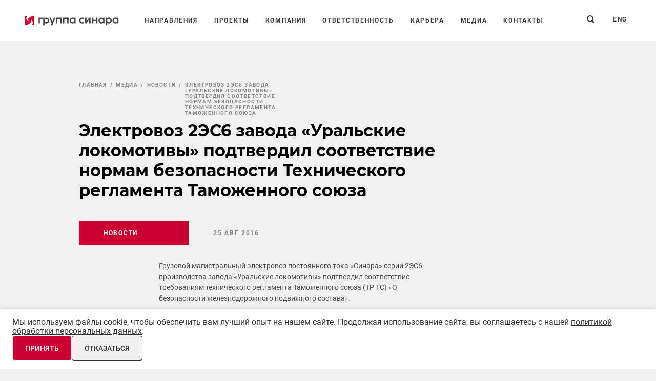

--- FILE ---
content_type: text/html; charset=UTF-8
request_url: https://www.sinara-group.com/media/news/776347/
body_size: 16487
content:
<!doctype html><html lang="ru"><head><meta http-equiv="Content-Type" content="text/html; charset=UTF-8" /><meta name="description" content="Электровоз 2ЭС6 завода «Уральские локомотивы» подтвердил соответствие нормам безопасности Технического регламента Таможенного союза. Новость" /><script data-skip-moving="true">(function(w, d, n) {var cl = "bx-core";var ht = d.documentElement;var htc = ht ? ht.className : undefined;if (htc === undefined || htc.indexOf(cl) !== -1){return;}var ua = n.userAgent;if (/(iPad;)|(iPhone;)/i.test(ua)){cl += " bx-ios";}else if (/Windows/i.test(ua)){cl += ' bx-win';}else if (/Macintosh/i.test(ua)){cl += " bx-mac";}else if (/Linux/i.test(ua) && !/Android/i.test(ua)){cl += " bx-linux";}else if (/Android/i.test(ua)){cl += " bx-android";}cl += (/(ipad|iphone|android|mobile|touch)/i.test(ua) ? " bx-touch" : " bx-no-touch");cl += w.devicePixelRatio && w.devicePixelRatio >= 2? " bx-retina": " bx-no-retina";if (/AppleWebKit/.test(ua)){cl += " bx-chrome";}else if (/Opera/.test(ua)){cl += " bx-opera";}else if (/Firefox/.test(ua)){cl += " bx-firefox";}ht.className = htc ? htc + " " + cl : cl;})(window, document, navigator);</script><link href="/local/templates/main/styles.css?17482541972977" type="text/css"  data-template-style="true"  rel="stylesheet" /><link href="/local/templates/main/template_styles.css?1733983867107" type="text/css"  data-template-style="true"  rel="stylesheet" /><meta name="viewport" content="width=device-width"><meta http-equiv="X-UA-Compatible" content="ie=edge"><meta name="theme-color" content="#c4161c"><meta name="msapplication-TileColor" content="#ffffff"><style>.preloader{position:fixed;z-index:9999}.preloader,.preloader__shade{top:0;right:0;bottom:0;left:0}.preloader__shade{position:absolute;display:-webkit-box;display:-ms-flexbox;display:flex;-webkit-box-orient:vertical;-webkit-box-direction:normal;-ms-flex-direction:column;flex-direction:column;-webkit-box-align:center;-ms-flex-align:center;align-items:center;-webkit-box-pack:center;-ms-flex-pack:center;justify-content:center;background-color:#f1f1f1}.mfp-s-loading:after,.preloader__icon{display:block;height:48px;width:48px;background-color:#c4161c;-webkit-animation:loader-animation 1.2s infinite ease-in-out;animation:loader-animation 1.2s infinite ease-in-out}@-webkit-keyframes loader-animation{0%{-webkit-transform:perspective(120px) rotateX(0deg) rotateY(0deg);transform:perspective(120px) rotateX(0deg) rotateY(0deg)}50%{-webkit-transform:perspective(120px) rotateX(-180.1deg) rotateY(0deg);transform:perspective(120px) rotateX(-180.1deg) rotateY(0deg)}to{-webkit-transform:perspective(120px) rotateX(-180deg) rotateY(-179.9deg);transform:perspective(120px) rotateX(-180deg) rotateY(-179.9deg)}}@keyframes loader-animation{0%{-webkit-transform:perspective(120px) rotateX(0deg) rotateY(0deg);transform:perspective(120px) rotateX(0deg) rotateY(0deg)}50%{-webkit-transform:perspective(120px) rotateX(-180.1deg) rotateY(0deg);transform:perspective(120px) rotateX(-180.1deg) rotateY(0deg)}to{-webkit-transform:perspective(120px) rotateX(-180deg) rotateY(-179.9deg);transform:perspective(120px) rotateX(-180deg) rotateY(-179.9deg)}}*,:after,:before{-webkit-box-sizing:border-box;box-sizing:border-box}html{font-family:sans-serif;line-height:1.15;-webkit-text-size-adjust:100%;-ms-text-size-adjust:100%;-ms-overflow-style:scrollbar;-webkit-tap-highlight-color:rgba(0,0,0,0)}article,aside,dialog,figcaption,figure,footer,header,hgroup,main,nav,section{display:block}body{margin:0;font-family:Roboto,sans-serif;font-size:16px;font-size:1rem;color:#4a4a4a;text-align:left;background-color:#f1f1f1}[tabindex="-1"]:focus{outline:0!important}hr{-webkit-box-sizing:content-box;box-sizing:content-box;height:0;overflow:visible}h1,h2,h3,h4,h5,h6,p{margin-top:0;margin-bottom:0}abbr[data-original-title],abbr[title]{text-decoration:underline;-webkit-text-decoration:underline dotted;text-decoration:underline dotted;cursor:help;border-bottom:0}address{font-style:normal;line-height:inherit}address,dl,ol,ul{margin-bottom:16px;margin-bottom:1rem}dl,ol,ul{margin-top:0}ol ol,ol ul,ul ol,ul ul{margin-bottom:0}dd{margin-bottom:8px;margin-bottom:.5rem;margin-left:0}blockquote{margin:0 0 16px;margin:0 0 1rem}dfn{font-style:italic}b,strong{font-weight:bolder}small{font-size:80%}sub,sup{position:relative;font-size:75%;line-height:0;vertical-align:baseline}sub{bottom:-.25em}sup{top:-.5em}a{background-color:transparent;-webkit-text-decoration-skip:objects}a:not([href]):not([tabindex]),a:not([href]):not([tabindex]):hover{color:inherit;text-decoration:none}a:not([href]):not([tabindex]):focus{outline:0}code,kbd,pre,samp{font-family:monospace,monospace;font-size:1em}pre{margin-top:0;margin-bottom:16px;margin-bottom:1rem;overflow:auto;-ms-overflow-style:scrollbar}figure{margin:0 0 16px;margin:0 0 1rem}img{vertical-align:middle;border-style:none}svg:not(:root){overflow:hidden}table{border-collapse:collapse}caption{padding-top:0;padding-bottom:0;color:#000;text-align:left;caption-side:bottom}th{text-align:inherit}label{display:inline-block;margin-bottom:0}button{border-radius:0}button:focus{outline:1px dotted;outline:5px auto -webkit-focus-ring-color}button,input,optgroup,select,textarea{margin:0;font-family:inherit;font-size:inherit;line-height:inherit}button,input{overflow:visible}button,select{text-transform:none}[type=reset],[type=submit],button,html [type=button]{-webkit-appearance:button}[type=button]::-moz-focus-inner,[type=reset]::-moz-focus-inner,[type=submit]::-moz-focus-inner,button::-moz-focus-inner{padding:0;border-style:none}input[type=checkbox],input[type=radio]{-webkit-box-sizing:border-box;box-sizing:border-box;padding:0}input[type=date],input[type=datetime-local],input[type=month],input[type=time]{-webkit-appearance:listbox}textarea{overflow:auto;resize:vertical}fieldset{min-width:0;padding:0;margin:0;border:0}legend{display:block;width:100%;max-width:100%;padding:0;margin-bottom:8px;margin-bottom:.5rem;font-size:24px;font-size:1.5rem;line-height:inherit;color:inherit;white-space:normal}progress{vertical-align:baseline}[type=number]::-webkit-inner-spin-button,[type=number]::-webkit-outer-spin-button{height:auto}[type=search]{outline-offset:-2px;-webkit-appearance:none}[type=search]::-webkit-search-cancel-button,[type=search]::-webkit-search-decoration{-webkit-appearance:none}::-webkit-file-upload-button{font:inherit;-webkit-appearance:button}output{display:inline-block}summary{display:list-item;cursor:pointer}template{display:none}[data-fade-up]{opacity:0;-webkit-transform:translate3d(0,30px,0);transform:translate3d(0,30px,0);-webkit-transition:opacity .6s .2s,-webkit-transform .8s ease-out .2s;transition:opacity .6s .2s,-webkit-transform .8s ease-out .2s;transition:transform .8s ease-out .2s,opacity .6s .2s;transition:transform .8s ease-out .2s,opacity .6s .2s,-webkit-transform .8s ease-out .2s}</style><noscript><style>.preloader{display:none!important}[data-fade-up]{opacity:1!important;transform:translate3d(0,0,0)!important}</style></noscript><link rel="preload" href="/local/templates/.default/preloader.css" as="style"><meta property="og:type" content="website"><meta property="og:site_name" content="Компания «Синара – Девелопмент» - дивизиональный холдинг Группы Синара"><meta property="og:locale" content="ru_RU"><script data-skip-moving="true">var isIe=/trident.+rv:\d+/gi.test(navigator.userAgent);function addScript(a){var b=document.createElement('script');b.src=a,b.async=!1,document.head.appendChild(b)}isIe&&addScript('https://cdn.plyr.io/3.4.6/plyr.polyfilled.js');</script><link rel="icon" href="/local/templates/main/img/favicon.ico"><!-- dev2fun module opengraph --><meta property="og:title" content="Электровоз 2ЭС6 завода &laquo;Уральские локомотивы&raquo; подтвердил соответствие нормам безопасности Технического регламента Таможенного союза"/><meta property="og:description" content="Электровоз 2ЭС6 завода &laquo;Уральские локомотивы&raquo; подтвердил соответствие нормам безопасности Технического регламента Таможенного союза. Новость"/><meta property="og:url" content="https://www.sinara-group.com/media/news/776347/"/><meta property="og:type" content="website"/><meta property="og:site_name" content="Группа Синара"/><meta property="og:image" content="https://www.sinara-group.com/upload/iblock/4b4/4b42a7647baa5ff0ea1d3624ce6e2ffc.jpg"/><meta property="og:image:type" content="image/jpeg"/><meta property="og:image:width" content="475"/><meta property="og:image:height" content="317"/><!-- /dev2fun module opengraph --><title>Электровоз 2ЭС6 завода «Уральские локомотивы» подтвердил соответствие нормам безопасности Технического регламента Таможенного союза</title><meta property="og:title" content="Электровоз 2ЭС6 завода «Уральские локомотивы» подтвердил соответствие нормам безопасности Технического регламента Таможенного союза"><meta property="og:description" content=""><meta property="og:url" content="/media/news/776347/"><script data-skip-moving="true">window.SG=window.SG||{};window.SG.templatePath='/local/templates/main';window.SG.templateSource='/local/templates/.default/assets/'</script></head><body><div id="preloader" class="preloader"><div class="preloader__shade"><div class="preloader__icon"></div></div></div><div class="page-outer"><div class="page-outer__top"><header class="header  header--white"><div class="header-container"><a class="header-logo" href="/" title="На главную"><img src="[data-uri]" data-src="/local/templates/.default/assets/images/content/svg/logos/sinara-logo--red.svg?1770064450" class="lozad logo-sinara-group" width="164" height="24" alt="Группа Синара"></a><nav class="header-menu" ><form class="header-menu__search" action="/search/"><input type="hidden" name="FORM_ACTION_SUBTYPE" value="variant">
<input type="hidden" name="FORM_ACTION_VALUE1" value="variant">
<input type="hidden" name="FORM_ACTION_VALUE2" value="">
<input type="text" name="q" class="header-menu__search-input text-menu" placeholder="Поиск по сайту"><button type="submit" class="header-menu__search-btn icon"><svg xmlns="http://www.w3.org/2000/svg" viewBox="0 0 15 15" width="15" height="15" fill="#212121"><path d="M1.91,1.91A6.53,6.53,0,0,0,9.64,12.27L13.46,15,15,13.46,12.27,9.64A6.53,6.53,0,0,0,1.91,1.91ZM9.68,9.68h0a4.5,4.5,0,1,1,0-6.36,4.49,4.49,0,0,1,0,6.36Z"
				  stroke="none"/></svg></button></form><div class="header-menu__item-shell header-menu__item-shell--submenu" data-header-menu-item onclick=""><a href="/directions/" class="header-menu__item text-menu">Направления</a><div class="header-submenu-wrap"><div class="header-submenu" data-header-submenu><div class="header-submenu__item-shell"><a href="/directions/mechanical-engineering/" class="header-submenu__item text-menu">Машиностроение</a></div><div class="header-submenu__item-shell"><a href="/directions/development/" class="header-submenu__item text-menu">Девелопмент</a></div><div class="header-submenu__item-shell"><a href="/directions/finance/" class="header-submenu__item text-menu">Финансовая группа</a></div><div class="header-submenu__item-shell"><a href="/directions/snabzhenie-i-sbyt/" class="header-submenu__item text-menu">Комплексные поставки</a></div><div class="header-submenu__item-shell"><a href="/directions/tourism/" class="header-submenu__item text-menu">Индустрия туризма и отдыха</a></div><div class="header-submenu__item-shell"><a href="/directions/agribusiness/" class="header-submenu__item text-menu">Агробизнес</a></div><div class="header-submenu__item-shell"><a href="/directions/energobiznes/" class="header-submenu__item text-menu">Энергобизнес</a></div></div></div></div><div class="header-menu__item-shell"><a href="/projects/" class="header-menu__item text-menu">Проекты</a></div><div class="header-menu__item-shell header-menu__item-shell--submenu" data-header-menu-item onclick=""><span class="header-menu__item text-menu">Компания</span><div class="header-submenu-wrap"><div class="header-submenu" data-header-submenu><div class="header-submenu__item-shell"><a href="/company/structure/" class="header-submenu__item text-menu">Структура</a></div><div class="header-submenu__item-shell"><a href="/company/history/" class="header-submenu__item text-menu">История</a></div><div class="header-submenu__item-shell"><a href="/company/geography/" class="header-submenu__item text-menu">География</a></div></div></div></div><div class="header-menu__item-shell header-menu__item-shell--submenu" data-header-menu-item onclick=""><span class="header-menu__item text-menu">Ответственность</span><div class="header-submenu-wrap"><div class="header-submenu" data-header-submenu><div class="header-submenu__item-shell"><a href="/responsibility/bezopasnost-i-okhrana-truda/" class="header-submenu__item text-menu">Безопасность и охрана труда</a></div><div class="header-submenu__item-shell"><a href="/responsibility/charity/" class="header-submenu__item text-menu">Благотворительность</a></div><div class="header-submenu__item-shell"><a href="/responsibility/komplaens/" class="header-submenu__item text-menu">Комплаенс</a></div></div></div></div><div class="header-menu__item-shell header-menu__item-shell--submenu" data-header-menu-item onclick=""><a href="/career/" class="header-menu__item text-menu">Карьера</a><div class="header-submenu-wrap"><div class="header-submenu" data-header-submenu><div class="header-submenu__item-shell"><a href="/career/life/" class="header-submenu__item text-menu">Жизнь в ритме Синары</a></div><div class="header-submenu__item-shell"><a href="/career/policy/" class="header-submenu__item text-menu">Кадровый потенциал</a></div><div class="header-submenu__item-shell"><a href="/career/vacancy/" class="header-submenu__item text-menu">Вакансии</a></div><div class="header-submenu__item-shell"><a href="/career/vakansii-dlya-studentov/" class="header-submenu__item text-menu">Вакансии для студентов </a></div></div></div></div><div class="header-menu__item-shell"><a href="/media/" class="header-menu__item text-menu">Медиа</a></div><div class="header-menu__item-shell"><a href="/contacts/" class="header-menu__item text-menu">Контакты</a></div></nav><a href="/search/" class="header-search" rel="nofollow"><svg xmlns="http://www.w3.org/2000/svg" viewBox="0 0 15 15" width="15" height="15" fill="#212121"><path d="M1.91,1.91A6.53,6.53,0,0,0,9.64,12.27L13.46,15,15,13.46,12.27,9.64A6.53,6.53,0,0,0,1.91,1.91ZM9.68,9.68h0a4.5,4.5,0,1,1,0-6.36,4.49,4.49,0,0,1,0,6.36Z" stroke="none"/></svg></a><a href="/en/media/news/776347/" class="lang-button">eng</a><div class="header-menu-btn" data-header-menu-btn><i></i><i></i><i></i></div></div></header><div class="main-body"><div class="page-intro page-intro--simple"><div class="container"><div class="breadcrumbs pl-extra"><div class="crumb breadcrumbs__item"><a href="/" class="breadcrumbs__link"><span>Главная</span></a></div><div class="crumb breadcrumbs__item"><a href="/media/" class="breadcrumbs__link"><span>Медиа</span></a></div><div class="crumb breadcrumbs__item"><a href="/media/news/" class="breadcrumbs__link"><span>Новости</span></a></div><div class="crumb breadcrumbs__item breadcrumbs__item--disabled"><span class="breadcrumbs__link"><span>Электровоз 2ЭС6 завода «Уральские локомотивы» подтвердил соответствие нормам безопасности Технического регламента Таможенного союза</span></span></div></div><div class="page-intro-head"><div class="page-intro-head__title pl-extra"><h1 class="h2">
                    Электровоз 2ЭС6 завода «Уральские локомотивы» подтвердил соответствие нормам безопасности Технического регламента Таможенного союза
                </h1></div></div><div class="tag-line pl-extra mt-3 mt-sm-4"><div class="tag-shell tag-shell--red mr-only-xs-30"><div class="text-tag">Новости</div></div><div class="tag-shell pl-only-xs-0"><div class="text-tag">25 авг 2016</div></div></div></div></div><div><div id="bx_1878455859_2920_IjWcdm"><section class="section section--equal-v"><div class="container container--extra"><div class='text-short-container text-short-container--lg-center pl-only-sm-0 user-text'><p>
	Грузовой магистральный электровоз постоянного тока «Синара» серии 2ЭС6 производства завода «Уральские локомотивы» подтвердил соответствие требованиям технического регламента Таможенного союза (ТР ТС) «О безопасности железнодорожного подвижного состава».
</p><p></p><p>
	С марта по июнь 2016 года технические параметры электровоза 2ЭС6 №570 проверялись на испытательном кольце Научно-исследовательского института железнодорожного транспорта. По итогам испытаний получен сертификат соответствия грузового электровоза 2ЭС6 требованиям безопасности, установленным на всей территории государств России, Казахстана и Белоруссии.
</p><p></p><p>
	«2ЭС6 стал одним из первых грузовых локомотивов нового поколения в линейке российского подвижного состава. Его первый образец был выпущен в декабре 2006 года. Сегодня это самый распространённый грузовой электровоз на российских железных дорогах. Тот факт, что он и сегодня соответствует самым современным требованиям к безопасности, говорит об успешной работе специалистов предприятия над постоянным улучшением конструкции и технологий производства электровоза 2ЭС6 в течение последних 10 лет», ─ отметил генеральный директор завода «Уральские локомотивы» Александр Салтаев.
</p><p></p><p>
	Завершить работу по сертификации всей выпускаемой на предприятии продукции планируется до конца текущего года. Локомотив постоянного тока 2ЭС10 «Гранит» с асинхронным тяговым приводам отправится на испытания уже в сентябре.
</p><p></p><p>
	Электровозы производства завода «Уральские локомотивы» успешно эксплуатируются на самых сложных участках железных дорог Урала и Сибири, в суровом климате и тяжелых условиях сильно пересеченной местности. С начала производства завод «Уральские локомотивы» выпустил 623 электровоза серии 2ЭС6 и 124 электровоза серии 2ЭС10.
</p><br></div></div></section><section class="section"><div class="container"><div class="section-bottom mt-0" data-fade-up><div class="section-bottom__btn-line section-bottom__btn-line--level-indent"><a href="/media/news/" class="btn btn--outline-gray section-bottom__btn"><span class="text-menu">Все новости</span></a><div class="section-bottom__btn"><span class="btn btn--outline-gray" data-popup-link  data-href="/ajax/subscribe.php?s=s1" data-popup-type="ajax" ><span class="text-menu">Подписаться на рассылку</span></span></div><div class="section-bottom__btn ml-sm-auto w-d-sm-full"><div class="share share--outline-gray" data-share><div class="share__list" data-share-list><div class="share-social-list"><div class="ya-share2" data-color-scheme="whiteblack" data-services="telegram,vkontakte"></div></div></div><div class="share__btn btn btn--outline-gray" data-share-btn><span class="share__btn-text text-menu">Поделиться</span><div class="share__btn-cross"></div></div></div></div></div></div></div></section></div><section class="section pt-0"><div class="container"><div class="section-head" data-fade-up><h2 class="section-head__title h2">Все новости</h2></div><div class="swiper-container card-primary-slider-xs card-primary-list--break-hide"
                 data-card-primary-slider-xs
                 data-fade-up><div class="swiper-wrapper"><div class="swiper-slide card-primary-shell"><div class="card-primary-outer sad" ><a href="/media/news/stm-razrabatyvayut-universalnuyu-skorostnuyu-avtomotrisu-dlya-obsluzhivaniya-zh-d-putey/"  class="card-primary card-primary--image" id="bx_3218110189_39157" ><div class="card-primary__image-shell"><div class="card-primary__image lozad" data-background-image="/upload/iblock/fce/fqj3x1pght09ugebt3h5tk7yju5ksnj4/Variant-komplektatsii-dlya-obsluzhivaniya-kontaktnoy-seti_.jpg"></div></div><div class="card-primary__title h4" title="СТМ разрабатывают универсальную скоростную автомотрису для обслуживания ж/д путей">СТМ разрабатывают универсальную скоростную автомотрису для обслуживания ж/д путей</div></a><div class="card-primary-tag-line"><div class="tag-shell tag-shell--blur lozad" data-background-image="/upload/iblock/fce/fqj3x1pght09ugebt3h5tk7yju5ksnj4/Variant-komplektatsii-dlya-obsluzhivaniya-kontaktnoy-seti_.jpg"><div class="text-tag">16 янв 2026</div></div><a href="/media/news/" class="tag-shell tag-shell--red ml-auto"><div class="text-tag">Новости</div></a></div></div></div><div class="swiper-slide card-primary-shell"><div class="card-primary-outer sad" ><a href="/media/news/zavod-uralskie-lokomotivy-vypolnil-proizvodstvennuyu-programmu-2025-goda/"  class="card-primary card-primary--image" id="bx_3218110189_39151" ><div class="card-primary__image-shell"><div class="card-primary__image lozad" data-background-image="/upload/iblock/43c/mnw2yjf0ieqshyrlaygh63nxbydfq94x/UL-proizvodstvo1.jpg"></div></div><div class="card-primary__title h4" title="Завод «Уральские локомотивы» выполнил производственную программу 2025 года">Завод «Уральские локомотивы» выполнил производственную программу 2025 года</div></a><div class="card-primary-tag-line"><div class="tag-shell tag-shell--blur lozad" data-background-image="/upload/iblock/43c/mnw2yjf0ieqshyrlaygh63nxbydfq94x/UL-proizvodstvo1.jpg"><div class="text-tag">14 янв 2026</div></div><a href="/media/news/" class="tag-shell tag-shell--red ml-auto"><div class="text-tag">Новости</div></a></div></div></div><div class="swiper-slide card-primary-shell"><div class="card-primary-outer sad" ><a href="/media/news/kalugaputmash-zavershil-sborku-vysokotekhnologichnoy-putevoy-mashiny-pma-3/"  class="card-primary card-primary--image" id="bx_3218110189_39130" ><div class="card-primary__image-shell"><div class="card-primary__image lozad" data-background-image="/upload/iblock/e22/dn17ovfysw1x3foibymhhevpd11jwegy/Kalugaputmash-zavershil-sborku-vysokotekhnologichnoy-putevoy-mashiny-PMA_3_.jpg"></div></div><div class="card-primary__title h4" title="«Калугапутьмаш» завершил сборку высокотехнологичной путевой машины ПМА-3">«Калугапутьмаш» завершил сборку высокотехнологичной путевой машины ПМА-3</div></a><div class="card-primary-tag-line"><div class="tag-shell tag-shell--blur lozad" data-background-image="/upload/iblock/e22/dn17ovfysw1x3foibymhhevpd11jwegy/Kalugaputmash-zavershil-sborku-vysokotekhnologichnoy-putevoy-mashiny-PMA_3_.jpg"><div class="text-tag">24 дек 2025</div></div><a href="/media/news/" class="tag-shell tag-shell--red ml-auto"><div class="text-tag">Новости</div></a></div></div></div><div class="swiper-slide card-primary-shell"><div class="card-primary-outer sad" ><a href="/media/news/predstaviteli-smi-otsenili-novyy-sertifitsirovannyy-tramvay-sinara-modeli-71-233a/"  class="card-primary card-primary--image" id="bx_3218110189_39126" ><div class="card-primary__image-shell"><div class="card-primary__image lozad" data-background-image="/upload/iblock/92f/kf43wumkbl52q786gng89rnljun3werm/Predstaviteli-SMI-otsenili-novyy-sertifitsirovannyy-tramvay-Sinara-_5_.JPG"></div></div><div class="card-primary__title h4" title="Представители СМИ оценили новый сертифицированный трамвай «Синара» модели 71-233А">Представители СМИ оценили новый сертифицированный трамвай «Синара» модели 71-233А</div></a><div class="card-primary-tag-line"><div class="tag-shell tag-shell--blur lozad" data-background-image="/upload/iblock/92f/kf43wumkbl52q786gng89rnljun3werm/Predstaviteli-SMI-otsenili-novyy-sertifitsirovannyy-tramvay-Sinara-_5_.JPG"><div class="text-tag">23 дек 2025</div></div><a href="/media/news/" class="tag-shell tag-shell--red ml-auto"><div class="text-tag">Новости</div></a></div></div></div><div class="swiper-slide card-primary-shell"><div class="card-primary-outer sad" ><a href="/media/news/tramvay-sinara-modeli-71-233a-zavershil-ispytaniya-i-poluchil-sertifikat-sootvetstviya/"  class="card-primary card-primary--image" id="bx_3218110189_39107" ><div class="card-primary__image-shell"><div class="card-primary__image lozad" data-background-image="/upload/iblock/87f/ehbffi15jbi5n5ddtv8s3yf4r9nfc0w5/Tramvay-Sinara-modeli-71_233A-poluchil-sertifikat-sootvetstviya_1000.jpg"></div></div><div class="card-primary__title h4" title="Трамвай «Синара» модели 71-233А завершил испытания и получил сертификат соответствия">Трамвай «Синара» модели 71-233А завершил испытания и получил сертификат соответствия</div></a><div class="card-primary-tag-line"><div class="tag-shell tag-shell--blur lozad" data-background-image="/upload/iblock/87f/ehbffi15jbi5n5ddtv8s3yf4r9nfc0w5/Tramvay-Sinara-modeli-71_233A-poluchil-sertifikat-sootvetstviya_1000.jpg"><div class="text-tag">10 дек 2025</div></div><a href="/media/news/" class="tag-shell tag-shell--red ml-auto"><div class="text-tag">Новости</div></a></div></div></div><div class="swiper-slide card-primary-shell"><div class="card-primary-outer sad" ><a href="/media/news/elektrovoz-2es11-orlets-prokhodit-ispytaniya/"  class="card-primary card-primary--image" id="bx_3218110189_39106" ><div class="card-primary__image-shell"><div class="card-primary__image lozad" data-background-image="/upload/iblock/4cf/h4b12rfzzsqa33udv4geijgqqpfhs0xw/Elektrovoz-2ES11-Orlets-ispytaniya_700.jpg"></div></div><div class="card-primary__title h4" title="Электровоз 2ЭС11 «Орлец» проходит испытания">Электровоз 2ЭС11 «Орлец» проходит испытания</div></a><div class="card-primary-tag-line"><div class="tag-shell tag-shell--blur lozad" data-background-image="/upload/iblock/4cf/h4b12rfzzsqa33udv4geijgqqpfhs0xw/Elektrovoz-2ES11-Orlets-ispytaniya_700.jpg"><div class="text-tag">10 дек 2025</div></div><a href="/media/news/" class="tag-shell tag-shell--red ml-auto"><div class="text-tag">Новости</div></a></div></div></div><div class="swiper-slide card-primary-shell"><div class="card-primary-outer sad" ><a href="/media/news/trolleybus-sinara-6254-nachnet-testovuyu-ekspluatatsiyu-v-stavropole/"  class="card-primary card-primary--image" id="bx_3218110189_39101" ><div class="card-primary__image-shell"><div class="card-primary__image lozad" data-background-image="/upload/iblock/ef7/317wdwfl32idcm1dz5n5kh349islmtg1/1000157681.jpg"></div></div><div class="card-primary__title h4" title="Троллейбус «Синара-6254» начнет тестовую эксплуатацию в Ставрополе">Троллейбус «Синара-6254» начнет тестовую эксплуатацию в Ставрополе</div></a><div class="card-primary-tag-line"><div class="tag-shell tag-shell--blur lozad" data-background-image="/upload/iblock/ef7/317wdwfl32idcm1dz5n5kh349islmtg1/1000157681.jpg"><div class="text-tag">08 дек 2025</div></div><a href="/media/news/" class="tag-shell tag-shell--red ml-auto"><div class="text-tag">Новости</div></a></div></div></div><div class="swiper-slide card-primary-shell"><div class="card-primary-outer sad" ><a href="/media/news/elektrobus-sinara-6253-nachinaet-testovuyu-ekspluatatsiyu-na-predpriyatii-gk-rosatom/"  class="card-primary card-primary--image" id="bx_3218110189_39089" ><div class="card-primary__image-shell"><div class="card-primary__image lozad" data-background-image="/upload/iblock/3c0/n5hmhl6lz0xebp1nyzi77uwqskx58oc2/1000157175.jpg"></div></div><div class="card-primary__title h4" title="Электробус «Синара-6253» начинает тестовую эксплуатацию на предприятии ГК «Росатом»">Электробус «Синара-6253» начинает тестовую эксплуатацию на предприятии ГК «Росатом»</div></a><div class="card-primary-tag-line"><div class="tag-shell tag-shell--blur lozad" data-background-image="/upload/iblock/3c0/n5hmhl6lz0xebp1nyzi77uwqskx58oc2/1000157175.jpg"><div class="text-tag">05 дек 2025</div></div><a href="/media/news/" class="tag-shell tag-shell--red ml-auto"><div class="text-tag">Новости</div></a></div></div></div><div class="swiper-slide card-primary-shell"><div class="card-primary-outer sad" ><a href="/media/news/stm-i-urgups-dogovorilis-o-podgotovke-kadrov-i-nauchno-tekhnologicheskoy-bazy-dlya-vysokoskorostnogo/"  class="card-primary card-primary--image" id="bx_3218110189_39044" ><div class="card-primary__image-shell"><div class="card-primary__image lozad" data-background-image="/upload/iblock/2ef/pcdh7bccjv6tdwd807uww0glsvap6dw8/predsedatel-soveta-direktorov-STM-A-Misharin-i-rektor-UrGUPS-A-Galkin.jpg"></div></div><div class="card-primary__title h4" title="СТМ и УрГУПС договорились о  подготовке кадров и научно-технологической базы для высокоскоростного поезда">СТМ и УрГУПС договорились о  подготовке кадров и научно-технологической базы для высокоскоростного поезда</div></a><div class="card-primary-tag-line"><div class="tag-shell tag-shell--blur lozad" data-background-image="/upload/iblock/2ef/pcdh7bccjv6tdwd807uww0glsvap6dw8/predsedatel-soveta-direktorov-STM-A-Misharin-i-rektor-UrGUPS-A-Galkin.jpg"><div class="text-tag">18 ноя 2025</div></div><a href="/media/news/" class="tag-shell tag-shell--red ml-auto"><div class="text-tag">Новости</div></a></div></div></div><div class="swiper-slide card-primary-shell"><div class="card-primary-outer sad" ><a href="/media/news/sinara-gm-otpravit-v-kaliningrad-20-novykh-trolleybusov/"  class="card-primary card-primary--image" id="bx_3218110189_38978" ><div class="card-primary__image-shell"><div class="card-primary__image lozad" data-background-image="/upload/iblock/5f8/89tv6g4dcj598e3npbks0cfd9bttf5bo/Trolleybus-dlya-Kaliningrada_900.jpeg"></div></div><div class="card-primary__title h4" title="«Синара-ГМ» отправит в Калининград 20 новых троллейбусов">«Синара-ГМ» отправит в Калининград 20 новых троллейбусов</div></a><div class="card-primary-tag-line"><div class="tag-shell tag-shell--blur lozad" data-background-image="/upload/iblock/5f8/89tv6g4dcj598e3npbks0cfd9bttf5bo/Trolleybus-dlya-Kaliningrada_900.jpeg"><div class="text-tag">04 ноя 2025</div></div><a href="/media/news/" class="tag-shell tag-shell--red ml-auto"><div class="text-tag">Новости</div></a></div></div></div><div class="swiper-slide card-primary-shell"><div class="card-primary-outer sad" ><a href="/media/news/gruppa-sinara-i-gazprom-dogovorilis-sotrudnichat-v-sfere-postavok-elektrostantsiy-na-baze-otechestve/"  class="card-primary card-primary--image" id="bx_3218110189_38916" ><div class="card-primary__image-shell"><div class="card-primary__image lozad" data-background-image="/upload/iblock/b1e/jr7le1h7d692ix5rmhpirgak3x6o8zni/Gruppa-Sinara-i-Gazprom-dogovorilis-sotrudnichat-v-sfere-postavok-elektrostantsiy.jpeg"></div></div><div class="card-primary__title h4" title="Группа Синара и «Газпром» договорились сотрудничать в сфере поставок электростанций на базе отечественных двигателей">Группа Синара и «Газпром» договорились сотрудничать в сфере поставок электростанций на базе отечественных двигателей</div></a><div class="card-primary-tag-line"><div class="tag-shell tag-shell--blur lozad" data-background-image="/upload/iblock/b1e/jr7le1h7d692ix5rmhpirgak3x6o8zni/Gruppa-Sinara-i-Gazprom-dogovorilis-sotrudnichat-v-sfere-postavok-elektrostantsiy.jpeg"><div class="text-tag">09 окт 2025</div></div><a href="/media/news/" class="tag-shell tag-shell--red ml-auto"><div class="text-tag">Новости</div></a></div></div></div><div class="swiper-slide card-primary-shell"><div class="card-primary-outer sad" ><a href="/media/news/belaz-s-dvigatelem-proizvodstva-stm-uspeshno-zavershil-zavodskie-ispytaniya/"  class="card-primary card-primary--image" id="bx_3218110189_38897" ><div class="card-primary__image-shell"><div class="card-primary__image lozad" data-background-image="/upload/iblock/3fd/imitt6hr1k7zdgvf88puhu93geqjnmmb/Dvigatel-STM_800.jpg"></div></div><div class="card-primary__title h4" title="БЕЛАЗ с двигателем производства СТМ успешно завершил заводские испытания">БЕЛАЗ с двигателем производства СТМ успешно завершил заводские испытания</div></a><div class="card-primary-tag-line"><div class="tag-shell tag-shell--blur lozad" data-background-image="/upload/iblock/3fd/imitt6hr1k7zdgvf88puhu93geqjnmmb/Dvigatel-STM_800.jpg"><div class="text-tag">07 окт 2025</div></div><a href="/media/news/" class="tag-shell tag-shell--red ml-auto"><div class="text-tag">Новости</div></a></div></div></div><div class="swiper-slide card-primary-shell"><div class="card-primary-outer sad" ><a href="/media/news/na-urale-nachali-gotovit-inzhenerov-dlya-vysokoskorostnykh-magistraley/"  class="card-primary card-primary--image" id="bx_3218110189_38896" ><div class="card-primary__image-shell"><div class="card-primary__image lozad" data-background-image="/upload/iblock/117/dlq1wb5rrh8zjo15kb7bdl3wpecame5a/UrGUPS-obshchee-foto.jpg"></div></div><div class="card-primary__title h4" title="На Урале начали готовить инженеров для высокоскоростных магистралей">На Урале начали готовить инженеров для высокоскоростных магистралей</div></a><div class="card-primary-tag-line"><div class="tag-shell tag-shell--blur lozad" data-background-image="/upload/iblock/117/dlq1wb5rrh8zjo15kb7bdl3wpecame5a/UrGUPS-obshchee-foto.jpg"><div class="text-tag">07 окт 2025</div></div><a href="/media/news/" class="tag-shell tag-shell--red ml-auto"><div class="text-tag">Новости</div></a></div></div></div><div class="swiper-slide card-primary-shell"><div class="card-primary-outer sad" ><a href="/media/news/trolleybus-sinara-6254-nachnet-testovuyu-ekspluatatsiyu-v-volgodonske/"  class="card-primary card-primary--image" id="bx_3218110189_38847" ><div class="card-primary__image-shell"><div class="card-primary__image lozad" data-background-image="/upload/iblock/505/49rlr20mmwgvvdoob9cj2pvjswbwskdo/Trolleybus-Sinara_6254-nachnet-ekspluatatsiyu-v-Volgodonske.jpg"></div></div><div class="card-primary__title h4" title="Троллейбус «Синара-6254» начнет тестовую эксплуатацию в Волгодонске">Троллейбус «Синара-6254» начнет тестовую эксплуатацию в Волгодонске</div></a><div class="card-primary-tag-line"><div class="tag-shell tag-shell--blur lozad" data-background-image="/upload/iblock/505/49rlr20mmwgvvdoob9cj2pvjswbwskdo/Trolleybus-Sinara_6254-nachnet-ekspluatatsiyu-v-Volgodonske.jpg"><div class="text-tag">22 сен 2025</div></div><a href="/media/news/" class="tag-shell tag-shell--red ml-auto"><div class="text-tag">Новости</div></a></div></div></div><div class="swiper-slide card-primary-shell"><div class="card-primary-outer sad" ><a href="/media/news/chelyabinskiy-trolleybus-otkryl-modernizirovannoe-depo-2/"  class="card-primary card-primary--image" id="bx_3218110189_38820" ><div class="card-primary__image-shell"><div class="card-primary__image lozad" data-background-image="/upload/iblock/ddc/hfdyyz32mryu6go22x6n76yfns3ga8ob/CHelyabinskiy-trolleybus-otkryl-modernizirovannoe-depo-_2.jpg"></div></div><div class="card-primary__title h4" title="«Челябинский троллейбус» открыл модернизированное депо №2">«Челябинский троллейбус» открыл модернизированное депо №2</div></a><div class="card-primary-tag-line"><div class="tag-shell tag-shell--blur lozad" data-background-image="/upload/iblock/ddc/hfdyyz32mryu6go22x6n76yfns3ga8ob/CHelyabinskiy-trolleybus-otkryl-modernizirovannoe-depo-_2.jpg"><div class="text-tag">12 сен 2025</div></div><a href="/media/news/" class="tag-shell tag-shell--red ml-auto"><div class="text-tag">Новости</div></a></div></div></div><div class="swiper-slide card-primary-shell"><div class="card-primary-outer sad" ><a href="/media/news/stm-nachali-svarku-relsov-dlya-budushchey-vsm/"  class="card-primary card-primary--image" id="bx_3218110189_38809" ><div class="card-primary__image-shell"><div class="card-primary__image lozad" data-background-image="/upload/iblock/e53/q13ms74nei5znbzd9dobaoxt59w2dx97/B39A5873.jpg"></div></div><div class="card-primary__title h4" title="СТМ начали сварку рельсов для будущей ВСМ">СТМ начали сварку рельсов для будущей ВСМ</div></a><div class="card-primary-tag-line"><div class="tag-shell tag-shell--blur lozad" data-background-image="/upload/iblock/e53/q13ms74nei5znbzd9dobaoxt59w2dx97/B39A5873.jpg"><div class="text-tag">10 сен 2025</div></div><a href="/media/news/" class="tag-shell tag-shell--red ml-auto"><div class="text-tag">Новости</div></a></div></div></div><div class="swiper-slide card-primary-shell"><div class="card-primary-outer sad" ><a href="/media/news/trolleybus-sinara-6254-otpravlen-na-testovuyu-obkatku-v-saransk/"  class="card-primary card-primary--image" id="bx_3218110189_38794" ><div class="card-primary__image-shell"><div class="card-primary__image lozad" data-background-image="/upload/iblock/cbe/5eui7lnhsz39i08f0hxkqg5qhroid78q/Sinara_6254-otpravlen-na-testovuyu-obkatku-v-Saransk.jpeg"></div></div><div class="card-primary__title h4" title="Троллейбус «Синара-6254» отправлен на тестовую обкатку в Саранск">Троллейбус «Синара-6254» отправлен на тестовую обкатку в Саранск</div></a><div class="card-primary-tag-line"><div class="tag-shell tag-shell--blur lozad" data-background-image="/upload/iblock/cbe/5eui7lnhsz39i08f0hxkqg5qhroid78q/Sinara_6254-otpravlen-na-testovuyu-obkatku-v-Saransk.jpeg"><div class="text-tag">08 сен 2025</div></div><a href="/media/news/" class="tag-shell tag-shell--red ml-auto"><div class="text-tag">Новости</div></a></div></div></div><div class="swiper-slide card-primary-shell"><div class="card-primary-outer sad" ><a href="/media/news/vitse-premer-pravitelstva-rf-vitaliy-savelev-dal-start-svarki-pervogo-kuzova-vagona-poezda-dlya-vsm-5633/"  class="card-primary card-primary--image" id="bx_3218110189_38719" ><div class="card-primary__image-shell"><div class="card-primary__image lozad" data-background-image="/upload/iblock/e6a/c4hithmdt67zaxw7rfattg0x4534pzs8/PEU17398.JPG"></div></div><div class="card-primary__title h4" title="Вице-премьер Правительства РФ Виталий Савельев дал старт сварки первого кузова вагона поезда для ВСМ на «Уральских локомотивах»">Вице-премьер Правительства РФ Виталий Савельев дал старт сварки первого кузова вагона поезда для ВСМ на «Уральских локомотивах»</div></a><div class="card-primary-tag-line"><div class="tag-shell tag-shell--blur lozad" data-background-image="/upload/iblock/e6a/c4hithmdt67zaxw7rfattg0x4534pzs8/PEU17398.JPG"><div class="text-tag">02 сен 2025</div></div><a href="/media/news/" class="tag-shell tag-shell--red ml-auto"><div class="text-tag">Новости</div></a></div></div></div><div class="swiper-slide card-primary-shell"><div class="card-primary-outer sad" ><a href="/media/news/rzhd-i-stm-servis-dogovorilis-sovmestno-povyshat-kachestvo-remontov-lokomotivov/"  class="card-primary card-primary--image" id="bx_3218110189_38701" ><div class="card-primary__image-shell"><div class="card-primary__image lozad" data-background-image="/upload/iblock/554/0kvzj9x3pqz0ru1c3ltw5c8ayqn2c9d1/RZHD-i-STM_Servis-dogovorilis-sovmestno-povyshat-kachestvo-remontov.jpeg"></div></div><div class="card-primary__title h4" title="РЖД и «СТМ-Сервис» договорились совместно повышать качество ремонтов локомотивов">РЖД и «СТМ-Сервис» договорились совместно повышать качество ремонтов локомотивов</div></a><div class="card-primary-tag-line"><div class="tag-shell tag-shell--blur lozad" data-background-image="/upload/iblock/554/0kvzj9x3pqz0ru1c3ltw5c8ayqn2c9d1/RZHD-i-STM_Servis-dogovorilis-sovmestno-povyshat-kachestvo-remontov.jpeg"><div class="text-tag">28 авг 2025</div></div><a href="/media/news/" class="tag-shell tag-shell--red ml-auto"><div class="text-tag">Новости</div></a></div></div></div><div class="swiper-slide card-primary-shell"><div class="card-primary-outer sad" ><a href="/media/news/stm-demonstriruyut-peredovye-lokomotivy-i-it-resheniya-dlya-zhd-transporta-na-pro-dvizhenie-ekspo/"  class="card-primary card-primary--image" id="bx_3218110189_38700" ><div class="card-primary__image-shell"><div class="card-primary__image lozad" data-background-image="/upload/iblock/4a5/wzb9wd97g0nj51p518jnkfob7ya4vriq/Ekspozitsiya-STM.jpeg"></div></div><div class="card-primary__title h4" title="СТМ демонстрируют передовые локомотивы и IT-решения для жд-транспорта  на «PRO// Движение. ЭКСПО»">СТМ демонстрируют передовые локомотивы и IT-решения для жд-транспорта  на «PRO// Движение. ЭКСПО»</div></a><div class="card-primary-tag-line"><div class="tag-shell tag-shell--blur lozad" data-background-image="/upload/iblock/4a5/wzb9wd97g0nj51p518jnkfob7ya4vriq/Ekspozitsiya-STM.jpeg"><div class="text-tag">28 авг 2025</div></div><a href="/media/news/" class="tag-shell tag-shell--red ml-auto"><div class="text-tag">Новости</div></a></div></div></div><div class="swiper-slide card-primary-shell"><div class="card-primary-outer sad" ><a href="/media/news/trolleybus-sinara-6254-otpravilsya-na-test-drayv-v-orenburg/"  class="card-primary card-primary--image" id="bx_3218110189_38679" ><div class="card-primary__image-shell"><div class="card-primary__image lozad" data-background-image="/upload/iblock/1be/g2gctdgomsv3nhe63c3n8l87tres9e5j/1000128318.jpg"></div></div><div class="card-primary__title h4" title="Троллейбус «Синара-6254» отправился на тест-драйв в Оренбург">Троллейбус «Синара-6254» отправился на тест-драйв в Оренбург</div></a><div class="card-primary-tag-line"><div class="tag-shell tag-shell--blur lozad" data-background-image="/upload/iblock/1be/g2gctdgomsv3nhe63c3n8l87tres9e5j/1000128318.jpg"><div class="text-tag">20 авг 2025</div></div><a href="/media/news/" class="tag-shell tag-shell--red ml-auto"><div class="text-tag">Новости</div></a></div></div></div><div class="swiper-slide card-primary-shell"><div class="card-primary-outer sad" ><a href="/media/news/anton-alikhanov-i-aleksey-teksler-oznakomilis-s-proektami-razvitiya-chzget/"  class="card-primary card-primary--image" id="bx_3218110189_38674" ><div class="card-primary__image-shell"><div class="card-primary__image lozad" data-background-image="/upload/iblock/175/cu9g0motva71m7xi4gbdh3np6t988yhc/1000127151.jpg"></div></div><div class="card-primary__title h4" title="Антон Алиханов и Алексей Текслер ознакомились с проектами развития ЧЗГЭТ">Антон Алиханов и Алексей Текслер ознакомились с проектами развития ЧЗГЭТ</div></a><div class="card-primary-tag-line"><div class="tag-shell tag-shell--blur lozad" data-background-image="/upload/iblock/175/cu9g0motva71m7xi4gbdh3np6t988yhc/1000127151.jpg"><div class="text-tag">15 авг 2025</div></div><a href="/media/news/" class="tag-shell tag-shell--red ml-auto"><div class="text-tag">Новости</div></a></div></div></div><div class="swiper-slide card-primary-shell"><div class="card-primary-outer sad" ><a href="/media/news/pervyy-tramvay-sinara-dlya-kolei-1435-mm-otpravlen-na-ispytaniya-v-rostov-na-donu/"  class="card-primary card-primary--image" id="bx_3218110189_38673" ><div class="card-primary__image-shell"><div class="card-primary__image lozad" data-background-image="/upload/iblock/833/z6ma87ejrhsnpdt64owfuc5pbsfi6v5n/1000127101.jpg"></div></div><div class="card-primary__title h4" title="Первый трамвай «Синара» для колеи 1435 мм отправлен на испытания в Ростов-на-Дону">Первый трамвай «Синара» для колеи 1435 мм отправлен на испытания в Ростов-на-Дону</div></a><div class="card-primary-tag-line"><div class="tag-shell tag-shell--blur lozad" data-background-image="/upload/iblock/833/z6ma87ejrhsnpdt64owfuc5pbsfi6v5n/1000127101.jpg"><div class="text-tag">15 авг 2025</div></div><a href="/media/news/" class="tag-shell tag-shell--red ml-auto"><div class="text-tag">Новости</div></a></div></div></div><div class="swiper-slide card-primary-shell"><div class="card-primary-outer sad" ><a href="/media/news/tramvay-sinara-nachinaet-khodovye-i-sertifikatsionnye-ispytaniya-v-ekaterinburge/"  class="card-primary card-primary--image" id="bx_3218110189_38669" ><div class="card-primary__image-shell"><div class="card-primary__image lozad" data-background-image="/upload/iblock/720/po7drpk6bzht02apr639hl5et9w56miy/Tramvay-Sinara-nachinaet-khodovye-i-sertifikatsionnye-ispytaniya-v-Ekaterinburge.jpeg"></div></div><div class="card-primary__title h4" title="Трамвай «Синара» начинает ходовые  и сертификационные испытания в Екатеринбурге">Трамвай «Синара» начинает ходовые  и сертификационные испытания в Екатеринбурге</div></a><div class="card-primary-tag-line"><div class="tag-shell tag-shell--blur lozad" data-background-image="/upload/iblock/720/po7drpk6bzht02apr639hl5et9w56miy/Tramvay-Sinara-nachinaet-khodovye-i-sertifikatsionnye-ispytaniya-v-Ekaterinburge.jpeg"><div class="text-tag">13 авг 2025</div></div><a href="/media/news/" class="tag-shell tag-shell--red ml-auto"><div class="text-tag">Новости</div></a></div></div></div><div class="swiper-slide card-primary-shell"><div class="card-primary-outer sad" ><a href="/media/news/poluchen-sertifikat-na-dvukhsistemnyy-finist/"  class="card-primary card-primary--image" id="bx_3218110189_38603" ><div class="card-primary__image-shell"><div class="card-primary__image lozad" data-background-image="/upload/iblock/172/zk417rhlc44h4kaww5k5ms6fkz3pzpi1/Finist-ES105_800.jpg"></div></div><div class="card-primary__title h4" title="Получен сертификат на двухсистемный «Финист»">Получен сертификат на двухсистемный «Финист»</div></a><div class="card-primary-tag-line"><div class="tag-shell tag-shell--blur lozad" data-background-image="/upload/iblock/172/zk417rhlc44h4kaww5k5ms6fkz3pzpi1/Finist-ES105_800.jpg"><div class="text-tag">29 июл 2025</div></div><a href="/media/news/" class="tag-shell tag-shell--red ml-auto"><div class="text-tag">Новости</div></a></div></div></div><div class="swiper-slide card-primary-shell"><div class="card-primary-outer sad" ><a href="/media/news/nizkopolnyy-elektrobus-sinara-6253-otpravilsya-na-testovuyu-obkatku-v-magnitogorsk/"  class="card-primary card-primary--image" id="bx_3218110189_38533" ><div class="card-primary__image-shell"><div class="card-primary__image lozad" data-background-image="/upload/iblock/cf2/mpmj62sug2k3n32ib06j6248k00skzy7/Elektrobus-Sinara_6253-otpravilsya-na-testovuyu-obkatku-v-Magnitogorsk_1200.jpeg"></div></div><div class="card-primary__title h4" title="Низкопольный электробус «Синара-6253» отправился на тестовую обкатку в Магнитогорск">Низкопольный электробус «Синара-6253» отправился на тестовую обкатку в Магнитогорск</div></a><div class="card-primary-tag-line"><div class="tag-shell tag-shell--blur lozad" data-background-image="/upload/iblock/cf2/mpmj62sug2k3n32ib06j6248k00skzy7/Elektrobus-Sinara_6253-otpravilsya-na-testovuyu-obkatku-v-Magnitogorsk_1200.jpeg"><div class="text-tag">22 июл 2025</div></div><a href="/media/news/" class="tag-shell tag-shell--red ml-auto"><div class="text-tag">Новости</div></a></div></div></div><div class="swiper-slide card-primary-shell"><div class="card-primary-outer sad" ><a href="/media/news/uralskie-lokomotivy-nachali-gotovit-litsenzirovannykh-spetsialistov/"  class="card-primary card-primary--image" id="bx_3218110189_38519" ><div class="card-primary__image-shell"><div class="card-primary__image lozad" data-background-image="/upload/iblock/52d/afuvoj7xpqrma9q07ki37elva83zo3kq/UL-obuchenie-skleivaniyu-_3_.jpg"></div></div><div class="card-primary__title h4" title="«Уральские локомотивы» начали готовить лицензированных специалистов">«Уральские локомотивы» начали готовить лицензированных специалистов</div></a><div class="card-primary-tag-line"><div class="tag-shell tag-shell--blur lozad" data-background-image="/upload/iblock/52d/afuvoj7xpqrma9q07ki37elva83zo3kq/UL-obuchenie-skleivaniyu-_3_.jpg"><div class="text-tag">18 июл 2025</div></div><a href="/media/news/" class="tag-shell tag-shell--red ml-auto"><div class="text-tag">Новости</div></a></div></div></div><div class="swiper-slide card-primary-shell"><div class="card-primary-outer sad" ><a href="/media/news/stm-sozdayut-novoe-pokolenie-manevrovykh-lokomotivov/"  class="card-primary card-primary--image" id="bx_3218110189_38495" ><div class="card-primary__image-shell"><div class="card-primary__image lozad" data-background-image="/upload/iblock/f59/0y2y8w65jniq9ro5lc1cglfgstjscozi/Manevrovyy-teplovoz-TEM885_1200.png"></div></div><div class="card-primary__title h4" title="СТМ создают новое поколение маневровых локомотивов">СТМ создают новое поколение маневровых локомотивов</div></a><div class="card-primary-tag-line"><div class="tag-shell tag-shell--blur lozad" data-background-image="/upload/iblock/f59/0y2y8w65jniq9ro5lc1cglfgstjscozi/Manevrovyy-teplovoz-TEM885_1200.png"><div class="text-tag">15 июл 2025</div></div><a href="/media/news/" class="tag-shell tag-shell--red ml-auto"><div class="text-tag">Новости</div></a></div></div></div><div class="swiper-slide card-primary-shell"><div class="card-primary-outer sad" ><a href="/media/news/stm-i-mgtu-imeni-n-e-baumana-sozdali-sovmestnoe-konstruktorskoe-byuro/"  class="card-primary card-primary--image" id="bx_3218110189_38491" ><div class="card-primary__image-shell"><div class="card-primary__image lozad" data-background-image="/upload/iblock/6c8/zqem9jp5mnxndkb2e33xeoun35spnu77/STM-i-MGTU-im.-Baumana-sozdali-sovmestnoe-konstruktorskoe-byuro.jpeg"></div></div><div class="card-primary__title h4" title="СТМ и МГТУ имени Н.Э. Баумана создали совместное конструкторское бюро">СТМ и МГТУ имени Н.Э. Баумана создали совместное конструкторское бюро</div></a><div class="card-primary-tag-line"><div class="tag-shell tag-shell--blur lozad" data-background-image="/upload/iblock/6c8/zqem9jp5mnxndkb2e33xeoun35spnu77/STM-i-MGTU-im.-Baumana-sozdali-sovmestnoe-konstruktorskoe-byuro.jpeg"><div class="text-tag">14 июл 2025</div></div><a href="/media/news/" class="tag-shell tag-shell--red ml-auto"><div class="text-tag">Новости</div></a></div></div></div><div class="swiper-slide card-primary-shell"><div class="card-primary-outer sad" ><a href="/media/news/trolleybus-sinara-6254-nachnet-testovuyu-ekspluatatsiyu-v-krasnodare/"  class="card-primary card-primary--image" id="bx_3218110189_38487" ><div class="card-primary__image-shell"><div class="card-primary__image lozad" data-background-image="/upload/iblock/19b/na120vqaes649cbbh5kgpv3dh609huji/Trolleybus-_Sinara_6254_-nachnet-testovuyu-ekspluatatsiyu-v-Krasnodare.jpeg"></div></div><div class="card-primary__title h4" title="Троллейбус «Синара-6254» начнет тестовую эксплуатацию в Краснодаре">Троллейбус «Синара-6254» начнет тестовую эксплуатацию в Краснодаре</div></a><div class="card-primary-tag-line"><div class="tag-shell tag-shell--blur lozad" data-background-image="/upload/iblock/19b/na120vqaes649cbbh5kgpv3dh609huji/Trolleybus-_Sinara_6254_-nachnet-testovuyu-ekspluatatsiyu-v-Krasnodare.jpeg"><div class="text-tag">10 июл 2025</div></div><a href="/media/news/" class="tag-shell tag-shell--red ml-auto"><div class="text-tag">Новости</div></a></div></div></div></div><div class="section-bottom"><div class="section-bottom__btn-line"><div class="section-bottom__btn nav-arrows"><div class="nav-arrows__arrow nav-arrows__arrow--outline-gray" data-slider-btn-prev><svg viewBox="0 0 25.41 17.41" xmlns="http://www.w3.org/2000/svg" width="24" height="17" stroke="#000"><g fill="none" stroke-width="2"><path d="m9.41.71-8 8 8 8"/><path d="m1.41 8.71h24"/></g></svg></div><div class="nav-arrows__arrow nav-arrows__arrow--outline-gray" data-slider-btn-next><svg viewBox="0 0 25.41 17.41" xmlns="http://www.w3.org/2000/svg" width="24" height="17" stroke="#000"><g fill="none" stroke-width="2"><path d="m16 16.71 8-8-8-8"/><path d="m24 8.71h-24"/></g></svg></div></div></div></div></div></div></section></div></div><!-- .main-body --></div><!-- .page-outer__top --><div class="page-outer__bot"><footer class="footer"><div class="container" data-fade-up><div class="footer-main"><div class="footer-main__logo"><a href="/"><img src="/local/templates/.default/assets/images/content/svg/logos/sinara-logo1.svg" class="logo-sinara-group" width="164" height="24" alt="Группа Синара"></a></div><div class="footer-main__contacts"><div class="text-small">620026, г. Екатеринбург, ул. Р.Люксембург, 51
<br>
101000, г. Москва, Милютинский пер., д. 12</div><div class="text-small"><a href="mailto:&#111;&#102;&#102;&#105;&#99;e&#64;&#115;ina&#114;a&#45;&#103;&#114;o&#117;&#112;.&#99;o&#109;" class="text-link">&#111;&#102;f&#105;ce&#64;s&#105;na&#114;a-&#103;&#114;&#111;u&#112;&#46;com</a></div><div class="text-large mt-3 mt-md-4"><a href="tel:+73433103300" class="text-link">+7 343 310 33 00</a><br><a href="tel:+74952587164" class="text-link"> +7 495&nbsp;258 71 64</a><br></div><div class="footer-main__social"><div class="footer-main__social"><div class="social-list"><a href="https://t.me/gruppasinara" target="_blank"  title="Группа Синара в Telegram"  id="bx_651765591_30977_jmonnO" rel="nofollow" class="social-item social-item--telegram"><svg width="20" height="20" viewBox="0 0 20 20" xmlns="http://www.w3.org/2000/svg"><path d="M10 0C4.47715 0 0 4.47715 0 10C0 15.5229 4.47715 20 10 20C15.5229 20 20 15.5229 20 10C20 4.47715 15.5229 0 10 0ZM15.1976 6.32563L13.4215 14.8047C13.4 14.9072 13.3531 15.0028 13.2851 15.0824C13.2171 15.1621 13.1301 15.2235 13.0322 15.2608C12.9343 15.2981 12.8285 15.3102 12.7247 15.296C12.6209 15.2817 12.5223 15.2417 12.438 15.1794L9.85461 13.2708L8.28945 14.7473C8.26897 14.7667 8.24483 14.7817 8.21846 14.7916C8.1921 14.8015 8.16402 14.8061 8.13587 14.805C8.10773 14.8039 8.08008 14.7973 8.05453 14.7854C8.02899 14.7735 8.00607 14.7567 7.98711 14.7359L7.95348 14.6989L8.22543 12.0671L13.1271 7.58852C13.1514 7.5664 13.1665 7.53601 13.1694 7.50333C13.1723 7.47065 13.1629 7.43806 13.143 7.41199C13.1231 7.38591 13.0941 7.36825 13.0618 7.36248C13.0295 7.35671 12.9962 7.36325 12.9685 7.38082L6.6998 11.3484L4 10.4417C3.92821 10.4176 3.86565 10.3718 3.82089 10.3107C3.77612 10.2497 3.75136 10.1762 3.74999 10.1005C3.74862 10.0248 3.77071 9.9505 3.81324 9.88784C3.85576 9.82517 3.91663 9.7772 3.9875 9.75051L14.5508 5.77125C14.6323 5.74059 14.7205 5.73238 14.8062 5.74748C14.892 5.76258 14.9721 5.80043 15.0382 5.85709C15.1043 5.91375 15.154 5.98712 15.182 6.06954C15.2101 6.15197 15.2154 6.24041 15.1976 6.32563Z" /></svg></a></div></div></div></div><div class="footer-main__nav"><div class="footer-main__nav-col"><div class="footer-main__nav-item-shell"><a href="/contacts/"  class="footer-main__nav-item text-menu">Все контакты</a></div><div class="footer-main__nav-item-shell"><a href="/goryachaya-liniya-seb"  class="footer-main__nav-item text-menu">Горячая линия СЭБ</a></div><div class="footer-main__nav-item-shell"><a href="/press-center/index.php"  class="footer-main__nav-item text-menu">Пресс-центр Группы Синара</a></div><div class="footer-main__nav-item-shell"><a href="/contacts/#feedback"  class="footer-main__nav-item text-menu">Обратная связь</a></div><div class="footer-main__nav-item-shell"><a href="/upload/medialibrary/e87/Politika-_-_GS_28_22_-ot-13.04.2022_-Politika-obrabotki-personalnykh-dannykh.pdf"  target="_blank"  class="footer-main__nav-item text-menu">Обработка персональных данных</a></div></div></div></div><div class="footer-bottom"><div class="footer-bottom__copyright text-small footer-text-1">© 2011–2026 Все права защищены</div><div class="footer-bottom__madeby text-small footer-text-1"><div class="madeby"><span>Сделано в</span><a href="https://www.uplab.ru/" class="madeby__logo" target="_blank" title="digital-агентство Uplab" style="color:white"><img src="/local/templates/.default/assets/images/content/svg/logos/uplab-logo.svg" alt="Uplab"></a></div></div></div></div></footer></div></div><!-- Cookie Consent Banner --><div id="cookieConsent" class="cookie-consent hidden"><div class="cookie-content"><p>Мы используем файлы cookie, чтобы обеспечить вам лучший опыт на нашем сайте. Продолжая использование сайта, вы соглашаетесь с нашей <a href="/upload/medialibrary/e87/Politika-_-_GS_28_22_-ot-13.04.2022_-Politika-obrabotki-personalnykh-dannykh.pdf">политикой обработки персональных данных</a>.</p><div class="cookie-buttons"><button id="acceptCookies" class="btn accept">Принять</button><button id="declineCookies" class="btn decline">Отказаться</button></div></div></div><script data-skip-moving=true>var BrowserDetect = {
        init: function () {
          this.browser = this.searchString(this.dataBrowser) || 'An unknown browser', this.version = this.searchVersion(navigator.userAgent) ||
            this.searchVersion(navigator.appVersion) || 'an unknown version', this.OS = this.searchString(this.dataOS) || 'an unknown OS'
        },
        searchString: function (a) {
          for (var b = 0; b < a.length; b++) {
            var c = a[b].string, d = a[b].prop
            if (this.versionSearchString = a[b].versionSearch || a[b].identity, c) {
              if (-1 != c.indexOf(a[b].subString)) return a[b].identity
            } else if (d) return a[b].identity
          }
        },
        searchVersion: function (a) {
          var b = a.indexOf(this.versionSearchString)
          return -1 == b ? void 0 : parseFloat(a.substring(b + this.versionSearchString.length + 1))
        },
        dataBrowser: [{ string: navigator.userAgent, subString: 'MSIE', identity: 'Explorer', versionSearch: 'MSIE' }],
        dataOS: [{ string: navigator.platform, subString: 'Win', identity: 'Windows' }],
      }
      BrowserDetect.init(), 'Explorer' === BrowserDetect.browser && 11 > BrowserDetect.version &&
      (document.body.innerHTML = '<div class="not-supported-wrap"><div class="not-supported-card"><div class="text-lead mb-default-1">\u0412\u0430\u0448 \u0431\u0440\u0430\u0443\u0437\u0435\u0440 \u0443\u0441\u0442\u0430\u0440\u0435\u043B!</div><div class="text-large">\u041E\u0431\u043D\u043E\u0432\u0438\u0442\u0435 \u0432\u0430\u0448 \u0431\u0440\u0430\u0443\u0437\u0435\u0440 \u0434\u043B\u044F \u043A\u043E\u0440\u0440\u0435\u043A\u0442\u043D\u043E\u0433\u043E \u043E\u0442\u043E\u0431\u0440\u0430\u0436\u0435\u043D\u0438\u044F \u044D\u0442\u043E\u0433\u043E \u0441\u0430\u0439\u0442\u0430</div><div class="mt-default-1"><a href="http://outdatedbrowser.com/ru" class="btn btn--red" target="_blank"><span class="text-menu">\u041E\u0431\u043D\u043E\u0432\u0438\u0442\u044C \u0431\u0440\u0430\u0443\u0437\u0435\u0440</span></a></div></div></div>')</script><noscript><link rel="stylesheet" href="/local/templates/.default/assets/css/style.css?1763700914383339"></noscript><script>if(!window.BX)window.BX={};if(!window.BX.message)window.BX.message=function(mess){if(typeof mess==='object'){for(let i in mess) {BX.message[i]=mess[i];} return true;}};</script><script>(window.BX||top.BX).message({"JS_CORE_LOADING":"Загрузка...","JS_CORE_NO_DATA":"- Нет данных -","JS_CORE_WINDOW_CLOSE":"Закрыть","JS_CORE_WINDOW_EXPAND":"Развернуть","JS_CORE_WINDOW_NARROW":"Свернуть в окно","JS_CORE_WINDOW_SAVE":"Сохранить","JS_CORE_WINDOW_CANCEL":"Отменить","JS_CORE_WINDOW_CONTINUE":"Продолжить","JS_CORE_H":"ч","JS_CORE_M":"м","JS_CORE_S":"с","JSADM_AI_HIDE_EXTRA":"Скрыть лишние","JSADM_AI_ALL_NOTIF":"Показать все","JSADM_AUTH_REQ":"Требуется авторизация!","JS_CORE_WINDOW_AUTH":"Войти","JS_CORE_IMAGE_FULL":"Полный размер"});</script><script src="/bitrix/js/main/core/core.min.js?1731424971225181"></script><script>BX.Runtime.registerExtension({"name":"main.core","namespace":"BX","loaded":true});</script><script>BX.setJSList(["\/bitrix\/js\/main\/core\/core_ajax.js","\/bitrix\/js\/main\/core\/core_promise.js","\/bitrix\/js\/main\/polyfill\/promise\/js\/promise.js","\/bitrix\/js\/main\/loadext\/loadext.js","\/bitrix\/js\/main\/loadext\/extension.js","\/bitrix\/js\/main\/polyfill\/promise\/js\/promise.js","\/bitrix\/js\/main\/polyfill\/find\/js\/find.js","\/bitrix\/js\/main\/polyfill\/includes\/js\/includes.js","\/bitrix\/js\/main\/polyfill\/matches\/js\/matches.js","\/bitrix\/js\/ui\/polyfill\/closest\/js\/closest.js","\/bitrix\/js\/main\/polyfill\/fill\/main.polyfill.fill.js","\/bitrix\/js\/main\/polyfill\/find\/js\/find.js","\/bitrix\/js\/main\/polyfill\/matches\/js\/matches.js","\/bitrix\/js\/main\/polyfill\/core\/dist\/polyfill.bundle.js","\/bitrix\/js\/main\/core\/core.js","\/bitrix\/js\/main\/polyfill\/intersectionobserver\/js\/intersectionobserver.js","\/bitrix\/js\/main\/lazyload\/dist\/lazyload.bundle.js","\/bitrix\/js\/main\/polyfill\/core\/dist\/polyfill.bundle.js","\/bitrix\/js\/main\/parambag\/dist\/parambag.bundle.js"]);
</script><script>(window.BX||top.BX).message({"LANGUAGE_ID":"ru","FORMAT_DATE":"DD.MM.YYYY","FORMAT_DATETIME":"DD.MM.YYYY HH:MI:SS","COOKIE_PREFIX":"SINARA_SM","SERVER_TZ_OFFSET":"10800","UTF_MODE":"Y","SITE_ID":"s1","SITE_DIR":"\/","USER_ID":"","SERVER_TIME":1770064450,"USER_TZ_OFFSET":0,"USER_TZ_AUTO":"Y","bitrix_sessid":"8f46b25fe0b942e40ada45442385d6bd"});</script><script src="/bitrix/js/arturgolubev.antispam/script.js?1720799821462"></script><script>
					(function () {
						"use strict";

						var counter = function ()
						{
							var cookie = (function (name) {
								var parts = ("; " + document.cookie).split("; " + name + "=");
								if (parts.length == 2) {
									try {return JSON.parse(decodeURIComponent(parts.pop().split(";").shift()));}
									catch (e) {}
								}
							})("BITRIX_CONVERSION_CONTEXT_s1");

							if (cookie && cookie.EXPIRE >= BX.message("SERVER_TIME"))
								return;

							var request = new XMLHttpRequest();
							request.open("POST", "/bitrix/tools/conversion/ajax_counter.php", true);
							request.setRequestHeader("Content-type", "application/x-www-form-urlencoded");
							request.send(
								"SITE_ID="+encodeURIComponent("s1")+
								"&sessid="+encodeURIComponent(BX.bitrix_sessid())+
								"&HTTP_REFERER="+encodeURIComponent(document.referrer)
							);
						};

						if (window.frameRequestStart === true)
							BX.addCustomEvent("onFrameDataReceived", counter);
						else
							BX.ready(counter);
					})();
				</script><script type="text/javascript" >(function(b,c,d,f,g,h,j){b[g]=b[g]||function(){(b[g].a=b[g].a||[]).push(arguments)},b[g].l=1*new Date,h=c.createElement(d),j=c.getElementsByTagName(d)[0],h.async=1,h.src=f,j.parentNode.insertBefore(h,j)})(window,document,"script","https://mc.yandex.ru/metrika/tag.js","ym"),ym(882159,"init",{id:882159,clickmap:!0,trackLinks:!0,accurateTrackBounce:!0,webvisor:!0});</script><script>var _ba = _ba || []; _ba.push(["aid", "b007cc17373f9d3c03f192d3d8de5088"]); _ba.push(["host", "www.sinara-group.com"]); (function() {var ba = document.createElement("script"); ba.type = "text/javascript"; ba.async = true;ba.src = (document.location.protocol == "https:" ? "https://" : "http://") + "bitrix.info/ba.js";var s = document.getElementsByTagName("script")[0];s.parentNode.insertBefore(ba, s);})();</script><script>// Проверяем, что документ загружен
document.addEventListener("DOMContentLoaded", function() {
    // Находим все элементы с классом "activity"
    const activityElements = document.querySelectorAll('.activity');

    // Удаляем атрибут style у каждого найденного элемента
    activityElements.forEach(function(element) {
        element.removeAttribute('style');
    });
});</script><script>
document.addEventListener("DOMContentLoaded", function () {
    const cookieBanner = document.getElementById("cookieConsent");
    const acceptBtn = document.getElementById("acceptCookies");
    const declineBtn = document.getElementById("declineCookies");

    // Проверяем, есть ли уже принятое согласие
    const consent = localStorage.getItem("cookieConsent");

    if (!consent) {
        setTimeout(() => {
            cookieBanner.classList.remove("hidden");
        }, 1000); // задержка перед показом
    }

    // Обработка нажатия на "Принять"
    acceptBtn.addEventListener("click", () => {
        localStorage.setItem("cookieConsent", "accepted");
        cookieBanner.classList.add("hidden");
    });

    // Обработка нажатия на "Отказаться"
    declineBtn.addEventListener("click", () => {
        localStorage.setItem("cookieConsent", "declined");
        cookieBanner.classList.add("hidden");
    });
});
	</script><script>
      setTimeout(function () {
        var cont = document.getElementsByTagName('head')[0]
        var loadCSS = function (a) {
          var b = document.createElement('link')
          b.rel = 'stylesheet', b.href = a, b.media = 'only x', cont.appendChild(b), setTimeout(function () {b.media = 'all'}, 0)
        }
        loadCSS('/local/templates/.default/assets/css/style.css?1763700914383339')
        var js = document.createElement('script')
        js.src = '/local/templates/.default/assets-prog/dist/script.min.js?1766315123680221'
        js.async = !0, js.defer = !0
        js.onload = function () {
                      var jsShare = document.createElement('script')
          jsShare.src = 'https://yastatic.net/share2/share.js'
          jsShare.async = !0, jsShare.defer = !0
          cont.appendChild(jsShare)
                                }
        cont.appendChild(js)
      }, 3)
    </script></body></html>

--- FILE ---
content_type: text/css
request_url: https://www.sinara-group.com/local/templates/main/template_styles.css?1733983867107
body_size: -41
content:
#bx-panel,#bx-panel.bx-panel-fixed{z-index:1101!important}

body.is-ready #preloader {
    opacity: .5;
}



--- FILE ---
content_type: image/svg+xml
request_url: https://www.sinara-group.com/local/templates/.default/assets/images/content/svg/logos/uplab-logo.svg
body_size: 475
content:
<svg xmlns="http://www.w3.org/2000/svg" viewBox="0 0 44 14.25" width="45" height="15" fill="#fff">
    <g stroke="none">
        <path d="M37.92 4.61v5.25h2a1.7 1.7 0 0 0 .89-.18A2.48 2.48 0 0 0 42 7.94a3.15 3.15 0 0 0-.46-2.43 2.05 2.05 0 0 0-1.59-.89h-2M36.59.77A2.23 2.23 0 0 1 37.94 0v3.31a5 5 0 0 1 2.76-.42A4 4 0 0 1 43.47 5a5.2 5.2 0 0 1 .4 3.47 3.73 3.73 0 0 1-1.37 2.23 4.21 4.21 0 0 1-2.5.78h-4.08V3.06a3.73 3.73 0 0 1 .67-2.29"/>
        <path d="M21 1.8A2.55 2.55 0 0 1 22.83.23v11.21H20.7v-8A4.35 4.35 0 0 1 21 1.8M0 3h2.11v4.26A3 3 0 0 0 2.61 9a1.89 1.89 0 0 0 1.45.8h1.39V3h2.11v8.43H3.92a4.09 4.09 0 0 1-2.87-1A4.25 4.25 0 0 1 0 7.46V3"/>
        <path d="M12.29 4.61v5.25h1.92a2 2 0 0 0 1.16-.38 2.57 2.57 0 0 0 1-1.79 3.27 3.27 0 0 0-.52-2.28 1.78 1.78 0 0 0-1.31-.78h-2.27m-2-1.6h3.87A4.6 4.6 0 0 1 16 3.3a3.51 3.51 0 0 1 2 1.9 5.26 5.26 0 0 1 .36 2.72 4.31 4.31 0 0 1-1.46 2.78 3.94 3.94 0 0 1-2.81.93 7 7 0 0 1-1.8-.47v3.09a1.85 1.85 0 0 1-1.52-.83 4 4 0 0 1-.49-2.11v-8.3"/>
        <path d="M28.3 4.86a2.42 2.42 0 0 0-1.17 1.69 3.38 3.38 0 0 0 .32 2.27 1.82 1.82 0 0 0 1.5 1h2.22V4.58h-2a1.86 1.86 0 0 0-.92.24m1-1.85h3.87v8.45H29.3a5.51 5.51 0 0 1-1.3-.12 3.59 3.59 0 0 1-2.15-1.48 5 5 0 0 1-.67-3.29 3.83 3.83 0 0 1 1.32-2.59A4.66 4.66 0 0 1 29.31 3"/>
    </g>
</svg>